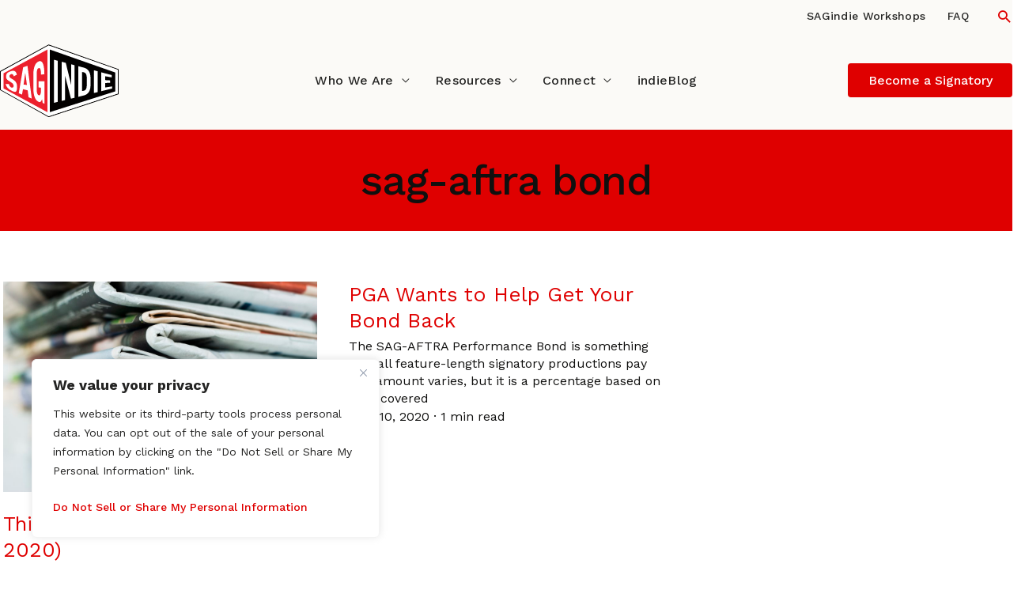

--- FILE ---
content_type: text/css
request_url: https://www.sagindie.org/wp-content/cache/autoptimize/css/autoptimize_single_b6e3999920cd2e13634ef707e0302415.css?ver=0.2
body_size: 667
content:
.block-editor-page .is-selected .text-format-sr-only{box-shadow:0 0 0 2px #900;position:relative}.block-editor-page .is-selected .text-format-sr-only:after{content:'*';background:#900;color:#fff;font-family:'Verdana',sans-serif;font-size:11px;line-height:1.2;padding-left:3px;padding-right:3px;pointer-events:none;text-decoration:none;text-indent:0;white-space:nowrap;position:absolute;top:auto;left:-2px;right:auto;bottom:100%;z-index:1}.block-editor-page.sr-only-show-always .text-format-sr-only{border-bottom:1px solid #900}body:not(.sr-only-show-always) .text-format-sr-only:not(.is-selected .text-format-sr-only)[class]{pointer-events:none;user-select:none;outline:0;overflow:hidden;text-decoration:none;white-space:nowrap;position:absolute;top:0;left:0;clip-path:inset(50%);clip:rect(1px,1px,1px,1px);margin-top:-1px;margin-left:-1px;width:1px;height:1px}